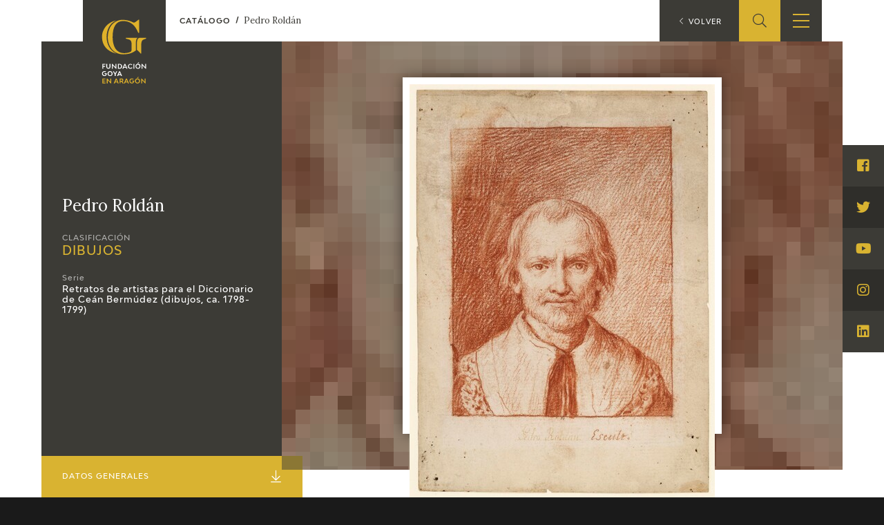

--- FILE ---
content_type: text/html; charset=UTF-8
request_url: https://fundaciongoyaenaragon.es/obra/pedro-roldan/1221
body_size: 8730
content:
<!DOCTYPE html>
<html lang="es">
<head>
	<title>Pedro Roldán - Fundación Goya en Aragón</title>

<!--Metas-->
<meta http-equiv="Content-Type" content="text/html; charset=UTF-8">
<META NAME="locality" CONTENT ="Zaragoza">
<META NAME="country" CONTENT="España">
<meta name="Copyright" CONTENT="Fundación Goya en Aragón">
<meta name="Publisher" CONTENT="Fundación Goya en Aragón">
<meta name="distribution" CONTENT="Global">
<meta name="description" content="La Fundación tiene como principal finalidad el impulso de actividades de investigación, estudio y difusión sobre la obra y la figura de Francisco de Goya, así como la promoción de iniciativas para el incremento de las colecciones artísticas públicas relativas a Goya en la Comunidad Autónoma de Aragón y el fomento de la creatividad contemporánea en el ámbito de nuestra Comunidad.">

<!-- for Facebook -->
<meta property="og:title" content="Pedro Roldán">
<meta property="og:image" content="https://fundaciongoyaenaragon.es/img/default_social.jpg">
<meta property="og:description" content="La Fundación tiene como principal finalidad el impulso de actividades de investigación, estudio y difusión sobre la obra y la figura de Francisco de Goya, así como la promoción de iniciativas para el incremento de las colecciones artísticas públicas relativas a Goya en la Comunidad Autónoma de Aragón y el fomento de la creatividad contemporánea en el ámbito de nuestra Comunidad.">

<!-- Open Graph -->
<meta property="og:site_name" content="Fundación Goya en Aragón">
<meta property="og:locale" content="es_ES">
<meta property="og:type" content="business.business">
<meta property="business:contact_data:street_address" content="Plaza de Los Sitios, 6 - Museo de Zaragoza">
<meta property="business:contact_data:locality" content="Zaragoza">
<meta property="business:contact_data:region" content="Zaragoza">
<meta property="business:contact_data:postal_code" content="50001">
<meta property="business:contact_data:country_name" content="España">
<meta property="business:contact_data:email" content="fundaciongoyaaragon@aragon.es">
<meta property="business:contact_data:phone_number" content="0034 976 484 547">

<!-- for Twitter -->
<meta name="twitter:card" content="summary">
<meta name="twitter:title" content="Pedro Roldán">
<meta name="twitter:description" content="La Fundación tiene como principal finalidad el impulso de actividades de investigación, estudio y difusión sobre la obra y la figura de Francisco de Goya, así como la promoción de iniciativas para el incremento de las colecciones artísticas públicas relativas a Goya en la Comunidad Autónoma de Aragón y el fomento de la creatividad contemporánea en el ámbito de nuestra Comunidad.">
<meta name="twitter:image" content="https://fundaciongoyaenaragon.es/img/default_social.jpg">

<meta content="width=device-width, initial-scale=1" name="viewport">
<meta name="apple-mobile-web-app-capable" content="yes">
<meta name="apple-mobile-web-app-status-bar-style" content="black-translucent" />

<meta http-equiv="X-UA-Compatible" content="IE=edge">
<!-- Favicon & App Icons-->
		<link rel="apple-touch-icon" sizes="180x180" href="/icons/apple-touch-icon.png">
		<link rel="icon" type="image/png" sizes="32x32" href="/icons/favicon-32x32.png">
		<link rel="icon" type="image/png" sizes="16x16" href="/icons/favicon-16x16.png">
		<link rel="manifest" href="/icons/site.webmanifest">
		<link rel="mask-icon" href="/icons/safari-pinned-tab.svg" color="#3c3b36">
		<link rel="shortcut icon" href="/icons/favicon.ico">
		<meta name="msapplication-TileColor" content="#3c3b36">
		<meta name="msapplication-config" content="/icons/browserconfig.xml">
		<meta name="theme-color" content="#ffffff">

<meta name="apple-mobile-web-app-title" content="Fundación Goya en Aragón">
<meta name="application-name" content="Fundación Goya en Aragón">

<!-- Schema -->
<script type="application/ld+json">
{
	"@context": "http://schema.org/",
	"@type": "EducationalOrganization",
	"name": "Pedro Roldán",
	"description": "La Fundación tiene como principal finalidad el impulso de actividades de investigación, estudio y difusión sobre la obra y la figura de Francisco de Goya, así como la promoción de iniciativas para el incremento de las colecciones artísticas públicas relativas a Goya en la Comunidad Autónoma de Aragón y el fomento de la creatividad contemporánea en el ámbito de nuestra Comunidad.",
	"url": "https://fundaciongoyaenaragon.es/obra/pedro-roldan/1221",
	"address": {
		"@type": "PostalAddress",
		"streetAddress": "Plaza de Los Sitios, 6 - Museo de Zaragoza",
		"addressLocality": "Zaragoza",
		"addressRegion": "Zaragoza",
		"postalCode": "50001",
		"addressCountry": "España"
	},
	"telephone": "0034 976 484 547",
	"email": "fundaciongoyaaragon@aragon.es"
}

</script>
		<link rel="stylesheet" type="text/css" href="/css/all.css?12e0db647a"/><script src="/cache_js/cache-1616756721-7885ce6c44e78a6b4c6b104e2dc58662.js" type="text/javascript"></script><script type="text/javascript" src="/js/jquery.validate.messages_es.js"></script>
	<!-- Global site tag (gtag.js) - Google Analytics -->
	<script async src="https://www.googletagmanager.com/gtag/js?id=UA-23669227-53"></script>
	<script>
		window.dataLayer = window.dataLayer || [];
		function gtag(){dataLayer.push(arguments);}
		gtag('js', new Date());
		gtag('config', 'UA-23669227-53');
	</script>
	<link rel="alternate" hreflang="en" href="/eng/obra/pedro-roldan/1221" /></head>
<body id="top" class="obra view">
	<div class="all" id="container">
				<header>
	<div class="box">
		<div class="top">
			<a href="/" class="logo"></a>
			<a href="/elviaje" class="logo elviaje"></a>
			<div class="buscador">
				<div class="icon show-search">
					<i class="fal fa-search"></i>
				</div>
				<div class="field">
					<form action="/search" id="SearchForm" method="post" accept-charset="utf-8"><div style="display:none;"><input type="hidden" name="_method" value="POST"/></div>						<div class="input text"><label for="searchQuery">Buscar</label><input name="data[Search][query]" id="searchQuery" placeholder="Introduce el término a buscar" required="required" type="text"/></div>					<div class="submit"><input type="submit" value="Buscar"/></div></form>				</div>
			</div>
			<div class="show-menu"><i></i><i></i><i></i></div>
			<div class="idiomas">
				<div class="open-idiomas"><i class="fal fa-chevron-down"></i></div>
								<ul class="" id="language-switcher"><li class="esp disabled"><a href="/obra/pedro-roldan/1221"><span>ES</span></a></li><li class="eng"><a href="/eng/obra/pedro-roldan/1221"><span>EN</span></a></li></ul>

			</div>
		</div>
		<nav>
			<ul>
									<li class="menu-item-1 menu-item-quienes-somos">
						<span>
															<span class="menu-title">Fundación</span>
														<i class="fal fa-chevron-down"></i>						</span>
													<ul>
																<li class="menu-item-quienes-somos">
									<span>
																					<a href="/quienes-somos">Quienes somos</a>
																				<i class="fal fa-chevron-down"></i>									</span>
																			<ul>
																						<li>
												<span><a href="/quienes-somos/estatutos">Estatutos</a></span>
												
											</li>
																						<li>
												<span><a href="/quienes-somos/patronato">Patronato</a></span>
												
											</li>
																						<li>
												<span><a href="/quienes-somos/organigrama">Organigrama</a></span>
												
											</li>
																						<li>
												<span><a href="/quienes-somos/comite-cientifico">Comité Científico</a></span>
												
											</li>
																						<li>
												<span><a href="/quienes-somos/cedea">CEDEA</a></span>
												
											</li>
																						<li>
												<span><a href="/quienes-somos/plan-actuacion">Plan de actuación</a></span>
												
											</li>
																						<li>
												<span><a href="/quienes-somos/memoria">Memoria</a></span>
												
											</li>
																						<li>
												<span><a href="/quienes-somos/carta-servicios">Carta de servicios</a></span>
												
											</li>
																					</ul>
																	</li>
																<li class="menu-item-centro-de-investigacion-y-documentacion">
									<span>
																					<a href="/que-es-el-cidg">Centro de investigación y Documentación</a>
																				<i class="fal fa-chevron-down"></i>									</span>
																			<ul>
																						<li>
												<span><a href="/que-es-el-cidg">Qué es el CIDG</a></span>
												
											</li>
																						<li>
												<span><a href="/cidg/normativa">Normativa de organización y funcionamiento</a></span>
												
											</li>
																						<li>
												<span><a href="/cidg/organigrama">Organigrama</a></span>
												
											</li>
																					</ul>
																	</li>
																<li class="menu-item-accion-corporativa">
									<span>
																					<a href="/fundacion-goya/accion-corporativa">Acción corporativa</a>
																				<i class="fal fa-chevron-down"></i>									</span>
																			<ul>
																						<li>
												<span><a href="/accion-corporativa/beneficios-fiscales">Beneficios fiscales</a></span>
												
											</li>
																						<li>
												<span><a href="/amigos-de-la-fundacion">Amigos</a><i class="fal fa-chevron-down"></i></span>
																									<ul>
																												<li>
															<span><a href="/amigos-de-la-fundacion/particulares">Particulares</a></span>
														</li>
																												<li>
															<span><a href="/amigos-de-la-fundacion/empresas">Empresas</a></span>
														</li>
																											</ul>
												
											</li>
																					</ul>
																	</li>
																<li class="menu-item-sede">
									<span>
																					<a href="/oficina">Sede</a>
																				<i class="fal fa-chevron-down"></i>									</span>
																			<ul>
																						<li>
												<span><a href="/oficina/perfil-de-contratante">Perfil de contratante</a></span>
												
											</li>
																						<li>
												<span><a href="/ofertas-empleo">Empleo</a></span>
												
											</li>
																					</ul>
																	</li>
																<li class="menu-item-contacto">
									<span>
																					<a href="/contacto">Contacto</a>
																													</span>
																	</li>
															</ul>
											</li>
									<li class="menu-item-74">
						<span>
															<span class="menu-title">Programación</span>
														<i class="fal fa-chevron-down"></i>						</span>
													<ul>
																<li class="menu-item-exposiciones">
									<span>
																					<a href="/francisco-de-goya/exposiciones">Exposiciones</a>
																				<i class="fal fa-chevron-down"></i>									</span>
																			<ul>
																						<li>
												<span><a href="/citas-en-medios">Otras exposiciones</a></span>
												
											</li>
																					</ul>
																	</li>
																<li class="menu-item-actividades">
									<span>
																					<a href="/francisco-de-goya/actividades">Actividades</a>
																				<i class="fal fa-chevron-down"></i>									</span>
																			<ul>
																						<li>
												<span><a href="/memorias">Memorias</a></span>
												
											</li>
																					</ul>
																	</li>
															</ul>
											</li>
									<li class="menu-item-10 menu-item-actualidad_noticias">
						<span>
															<span class="menu-title">Actualidad</span>
														<i class="fal fa-chevron-down"></i>						</span>
													<ul>
																<li class="menu-item-sala-de-prensa">
									<span>
																					<a href="/sala-de-prensa">Sala de prensa</a>
																				<i class="fal fa-chevron-down"></i>									</span>
																			<ul>
																						<li>
												<span><a href="/actualidad/noticias">Noticias</a></span>
												
											</li>
																						<li>
												<span><a href="/citas-en-medios">Citas en los medios</a><i class="fal fa-chevron-down"></i></span>
																									<ul>
																												<li>
															<span><a href="/citas-en-medios-fga">FGA</a></span>
														</li>
																												<li>
															<span><a href="/citas-en-medios-goya">Goya</a></span>
														</li>
																											</ul>
												
											</li>
																						<li>
												<span><a href="/acceso-a-profesionales">Acceso a profesionales</a></span>
												
											</li>
																					</ul>
																	</li>
																<li class="menu-item-blog-cuaderno-italiano">
									<span>
																					<a href="/cuaderno-italiano">Blog Cuaderno Italiano</a>
																													</span>
																	</li>
															</ul>
											</li>
									<li class="menu-item-59">
						<span>
															<span class="menu-title">Francisco de Goya</span>
														<i class="fal fa-chevron-down"></i>						</span>
													<ul>
																<li class="menu-item-biografia">
									<span>
																					<a href="/biografia-francisco-goya">Biografía</a>
																													</span>
																	</li>
																<li class="menu-item-cronologia">
									<span>
																					<a href="/cronologia-francisco-goya">Cronología</a>
																													</span>
																	</li>
																<li class="menu-item-el-viaje-de-goya">
									<span>
																					<a href="/elviaje">El Viaje de Goya</a>
																													</span>
																	</li>
																<li class="menu-item-catalogo">
									<span>
																					<a href="/catalogo">Catálogo</a>
																				<i class="fal fa-chevron-down"></i>									</span>
																			<ul>
																						<li>
												<span><a href="/catalogo">Online</a></span>
												
											</li>
																						<li>
												<span><a href="/metodologia-del-catalogo">Offline</a><i class="fal fa-chevron-down"></i></span>
																									<ul>
																												<li>
															<span><a href="/metodologia-del-catalogo">Metodología</a></span>
														</li>
																												<li>
															<span><a href="/bibliografias">Bibliografía</a></span>
														</li>
																												<li>
															<span><a href="/exposiciones">Repertorio general de exposiciones</a></span>
														</li>
																											</ul>
												
											</li>
																					</ul>
																	</li>
																<li class="menu-item-goya-en-el-mundo">
									<span>
																					<a href="/goya-en-el-mundo">Goya en el mundo</a>
																													</span>
																	</li>
																<li class="menu-item-goya-en-aragon">
									<span>
																					<a href="/goya-en-aragon">Goya en Aragón</a>
																													</span>
																	</li>
																<li class="menu-item-premio-aragon-goya">
									<span>
																					<a href="/premio-aragon-goya">Premio Aragón Goya</a>
																				<i class="fal fa-chevron-down"></i>									</span>
																			<ul>
																						<li>
												<span><a href="/premio-aragon-goya/historico">Premios anteriores</a></span>
												
											</li>
																					</ul>
																	</li>
															</ul>
											</li>
									<li class="menu-item-19 menu-item-publicaciones">
						<span>
															<span class="menu-title">Ediciones</span>
														<i class="fal fa-chevron-down"></i>						</span>
													<ul>
																<li class="menu-item-publicaciones">
									<span>
																					<a href="/publicaciones">Publicaciones</a>
																													</span>
																	</li>
															</ul>
											</li>
									<li class="menu-item-21">
						<span>
															<span class="menu-title">Educa</span>
														<i class="fal fa-chevron-down"></i>						</span>
													<ul>
																<li class="menu-item-cedea">
									<span>
																					<a href="/quienes-somos/cedea">CEDEA</a>
																													</span>
																	</li>
																<li class="menu-item-recursos-educativos">
									<span>
																					<a href="/recursos-educativos">Recursos educativos</a>
																													</span>
																	</li>
																<li class="menu-item-fichas-arasaac">
									<span>
																					<a href="/arasaac">Fichas ARASAAC</a>
																													</span>
																	</li>
															</ul>
											</li>
									<li class="menu-item-76">
						<span>
															<span class="menu-title">Tienda</span>
														<i class="fal fa-chevron-down"></i>						</span>
													<ul>
																<li class="menu-item-tienda-online">
									<span>
																					<a href="https://tienda.fundaciongoyaenaragon.es/">Tienda Online</a>
																													</span>
																	</li>
															</ul>
											</li>
							</ul>
		</nav>
	</div>
</header>
		
<section class="obra" itemscope itemtype="http://schema.org/Painting">
	<span class="hide" itemprop="copyrightHolder">Francisco de Goya</span>
	<p class="hide" itemprop="creator" itemscope itemtype="http://schema.org/Person">
		<a itemprop="url" href="https://es.wikipedia.org/wiki/Francisco_de_Goya">
			<span itemprop="name">Francisco de Goya</span>
		</a>
	</p>
	<div class="box_main">
		<div class="box_up">
			<div class="info">
				<div class="box">
					<h1 class="name" itemprop="name">Pedro Roldán</h1>
					<div class="clasificacion">
						<span>Clasificación</span>
						<div class="valor">
							<a href="/catalogo/dibujos/categoria:1">
								<h2>Dibujos</h2>
							</a>
						</div>
					</div>
											<div class="serie">
							<span>Serie</span>
							<div class="valor">
								<a href="/catalogo/retratos-de-artistas-para-el-diccionario-de-cean-bermudez-dibujos-ca-1798-1799/serie:663">Retratos de artistas para el Diccionario de Ceán Bermúdez (dibujos, ca. 1798-1799)</a>
							</div>
						</div>
									</div>
			</div>
							<div class="images" style="background-image: url(https://fundaciongoyaenaragon.es/files/resize/120x90_crop/files/images/19-865325.jpg)">
										<div class="image">
						<img itemprop="image" src="https://fundaciongoyaenaragon.es/files/resize/800x600/files/images/19-865325.jpg" alt="Pedro Roldán">
					</div>
									</div>
					</div>
		<div class="box_mid">
			<div class="aside">
				<a class="title" href="#datos">Datos Generales <i class="fal fa-arrow-to-bottom"></i></a>
				<ul>
											<li><a href="#notes">Inscripciones <i class="fal fa-angle-right"></i></a></li>
																<li><a href="#historia">Historial <i class="fal fa-angle-right"></i></a></li>
																<li><a href="#analisis">Análisis artístico <i class="fal fa-angle-right"></i></a></li>
																					<li><a href="#exposiciones">Exposiciones <i class="fal fa-angle-right"></i></a></li>
																<li><a href="#bibliografia">Bibliografía <i class="fal fa-angle-right"></i></a></li>
																<li><a href="#obra-relacionada">Obra relacionada <i class="fal fa-angle-right"></i></a></li>
									</ul>
			</div>
			<div class="main">
				<div class="left">
					<article>
						<div id="datos" class="datos">
							<div class="title">Datos Generales</div>
							<dl>
																	<dt><span itemprop="copyrightYear" itemprop="dateCreated">Cronología</span></dt>
									<dd><i class="fal fa-calendar-alt"></i> Ca. 1798 - 1799</dd>
																									<dt>Ubicación</dt>
									<dd><i class="fal fa-hotel"></i> <span itemprop="contentLocation" itemscope itemtype="http://schema.org/AdministrativeArea"><span itemprop="name">The British Museum, Londres, Reino Unido</span></span></dd>
																									<dt>Dimensiones</dt>
									<dd><i class="fal fa-expand-wide"></i> 173 x 126 mm</dd>
								
																	<dt>Técnica y soporte</dt>
									<dd><i class="fal fa-pencil-paintbrush"></i> <span itemprop="material">Lápiz rojo (sanguina) y lápiz negro sobre papel verjurado</span></dd>
															</dl>
							<dl>
																	<dt>Reconocimiento de la autoría de Goya</dt>
									<dd>Obra atribuida</dd>
																									<dt>Titular</dt>
									<dd>The British Museum</dd>
																<dt>Ficha: realización/revisión</dt>
								<dd>20 jul 2021 / 19 sep 2022</dd>
																	<dt>Inventario</dt>
									<dd>2007,7077.4</dd>
																							</dl>
						</div>
													<div id="notes" class="notes">
								<div class="title">Inscripciones</div>
								<p><em>Pedro Roldan. Escult. </em>[a sanguina, abajo]</p>
							</div>
						
													<div id="historia" class="historia">
								<div class="title">Historia</div>
								<p>El dibujo perteneci&oacute; a Juan Agust&iacute;n Ce&aacute;n Berm&uacute;dez (1749-1829). Posteriormente pas&oacute; a ser propiedad de F&eacute;lix Boix y despu&eacute;s de Enriqueta Harris Frankfort (1910-2006), destacada estudiosa del arte espa&ntilde;ol y hermana de Tom&aacute;s Harris, autor del primer cat&aacute;logo completo de los grabados de Goya. Esta leg&oacute; el dibujo, siendo aceptado en 2007 por el Gobierno de Su Majestad como daci&oacute;n en pago del impuesto de sucesiones y destinado al British Museum de Londres, donde permanece.</p>
							</div>
						
													<div id="analisis" class="analisis">
								<div class="title">Análisis artístico</div>
								<span itemprop="name"><p>Este y alrededor de otros diez dibujos m&aacute;s fueron realizados por Goya hacia 1798-1799 para ser grabados e ilustrar el <em>Diccionario hist&oacute;rico de los m&aacute;s ilustres profesores de las Bellas Artes en Espa&ntilde;a</em> de su amigo el escritor, historiador, pintor y cr&iacute;tico de arte Juan Agust&iacute;n Ce&aacute;n Berm&uacute;dez. Goya realiz&oacute; los retratos de artistas, m&aacute;s el del propio autor, bas&aacute;ndose en modelos antiguos que le proporcion&oacute; Ce&aacute;n de su colecci&oacute;n, muy vinculada al mercado del arte sevillano. Sin embargo, por motivos econ&oacute;micos, los dibujos nunca se llegaron a grabar y la obra fue publicada por la Real Academia de Bellas Artes de San Fernando de Madrid en seis tomos entre 1800 y 1801 pero sin las ilustraciones.</p>

<p>Pedro Rold&aacute;n (Sevilla, 1624-1699) fue, seg&uacute;n Ce&aacute;n Berm&uacute;dez, el &uacute;ltimo escultor sevillano con talento. Activo en la segunda mitad del siglo XVII, sus obras principales, representativas del barroco, se encuentran en iglesias y conventos de Sevilla as&iacute; como en el Hospital de la Caridad de esta misma ciudad, donde ejecut&oacute; el altar mayor.</p>

<p>El personaje aparece representado de busto a una edad ya madura, dispuesto en posici&oacute;n completamente frontal, algo que no ocurre en el resto de dibujos de la serie. Porta barba y adorna su cuello con una amplia valona con puntillas t&iacute;pica del tercer cuarto del siglo XVII.</p>

<p>El dibujo est&aacute; realizado a sanguina sobre una base de l&aacute;piz negro. Se recorta sobre un fondo constituido con trazos de sanguina entrecruzados.</p>
<span>
							</div>
						
						
													<div id="exposiciones" class="exposiciones">
								<div class="title">Exposiciones</div>
								<ul class="exhibitions">
																			<li>
																							<div class="title">Renaissance to Goya. Prints and drawings from Spain</div>
																																		<div class="place">The British Museum</div>
																																		<div class="town">Londres</div>
																																		<div class="year">2012</div>
																																		<div class="body">Del 20 de septiembre de 2012 al 6 de enero de 2013.</div>
																																</li>
																			<li>
																							<div class="title">El trazo español en el British Museum: Dibujos del Renacimiento a Goya</div>
																																													<div class="town">Madrid</div>
																																		<div class="year">2013</div>
																																													<div class="num_catalogo">61</div>
																					</li>
																			<li>
																							<div class="title">Renaissance to Goya. Prints and drawings from Spain</div>
																																		<div class="place">Art Gallery of New South Wales</div>
																																		<div class="town">Sídney</div>
																																		<div class="year">2013</div>
																																		<div class="body">Del 31 de agosto al 24 de noviembre de 2013.</div>
																																</li>
																			<li>
																							<div class="title">Renaissance to Goya. Prints and drawings from Spain</div>
																																		<div class="place">New Mexico Museum of Art</div>
																																		<div class="town">Santa Fe (Nuevo México)</div>
																																		<div class="year">2013</div>
																																		<div class="body">Del 14 de diciembre de 2013 al 9 de marzo de 2014.</div>
																																</li>
																	</ul>
															</div>
						
													<div id="bibliografia" class="bibliografia">
								<div class="title">Bibliografía</div>
								<ul class="bibliographies">
																			<li>
																																				<div class="authors">DE SALAS, Xavier</div>
																																					<div class="title">"Portraits of Spanish Artists by Goya"</div>
																																																	<div class="title_mag">
														<i class="name">The Burlington Magazine</i>
													</div>
																																					<div class="town">
														<span class="publisher_town">Londres</span><span class="publisher">The Burlington Magazine Foundation</span>													</div>
																																					<div class="date">1964</div>
																																					<div class="pages">pp. 14-19</div>
																																													</li>
																			<li>
																																				<div class="authors">GASSIER, Pierre y WILSON, Juliet</div>
																																					<div class="title">Vie et oeuvre de Francisco de Goya</div>
																																																													<div class="town">
														<span class="publisher_town">París</span><span class="publisher">Office du livre</span>													</div>
																																					<div class="date">1970</div>
																																					<div class="pages">p. 190, cat. 704</div>
																																													</li>
																			<li>
																																				<div class="authors">GASSIER, Pierre</div>
																																					<div class="title">Dibujos de Goya. Estudios para grabados y pinturas</div>
																																																													<div class="town">
														<span class="publisher_town">Barcelona</span><span class="publisher">Noguer</span>													</div>
																																					<div class="date">1975</div>
																																					<div class="pages">p. 195, cat. 156</div>
																																													</li>
																			<li>
																																				<div class="authors">MCDONALD, Mark P. (comisario)</div>
																																					<div class="title">Renaissance to Goya. Prints and drawings from Spain</div>
																																																													<div class="town">
														<span class="publisher_town">Londres</span><span class="publisher">British Museum Press</span>													</div>
																																					<div class="date">2012</div>
																																					<div class="pages">p. 244</div>
																																													</li>
																			<li>
																																				<div class="authors">MCDONALD, Mark P. (comisario)</div>
																																					<div class="title">El trazo español en el British Museum: Dibujos del Renacimiento a Goya</div>
																																																													<div class="town">
														<span class="publisher_town">Madrid</span><span class="publisher">Museo Nacional del Prado</span>													</div>
																																					<div class="date">2013</div>
																																					<div class="pages">p. 206, cat. 61</div>
																																													</li>
																	</ul>
															</div>
											</article>

				</div>
				<div class="right">
					<div class="print">
						<a href="/obra/pedro-roldan/1221?print=1" target="_blank"><i class="fal fa-print"></i> <span>Ficha imprimible</span></a>
					</div>
																<div class="claves">
							<div class="title"><i class="fal fa-list-alt"></i> Palabras clave</div>
							<div class="list">
																	<a href="/search/Diccionario">Diccionario</a>
																	<a href="/search/Juan%20Agust%C3%ADn%20Ce%C3%A1n%20Berm%C3%BAdez">Juan Agustín Ceán Bermúdez</a>
																	<a href="/search/Pedro%20Rold%C3%A1n">Pedro Roldán</a>
															</div>
						</div>
					
					<div class="enlaces">
						<div class="title"><i class="fal fa-code-branch"></i> Enlaces externos</div>
						<div class="enlace">
													</div>
					</div>
				</div>
									<div id="obra-relacionada" class="obra-relacionada">
						<div class="title">Obra relacionada</div>
						<ul class="related">
															<li>
									<a href="/obra/cornelio-schut/1222">
																					<div class="image">
												<img src="https://fundaciongoyaenaragon.es/files/resize/400x0/files/images/19-949422.jpg">

											</div>
																				<div class="title">Cornelio Schut </div>
									</a>
								</li>
													</ul>
					</div>
							</div>
		</div>
	</div>
</section><!-- Close content -->

<div class="breadcrumbs">
	<ol itemscope itemtype="http://schema.org/BreadcrumbList">
		<li itemprop="itemListElement" itemscope itemtype="http://schema.org/ListItem">
			<a itemprop="item" href="https://fundaciongoyaenaragon.es/catalogo">
				<span itemprop="name">Catálogo</span>
			</a>
			<span itemprop="position" content="1"></span>
		</li>
		<li class="this" itemprop="itemListElement" itemscope itemtype="http://schema.org/ListItem">
			<a itemprop="item" href="https://fundaciongoyaenaragon.es/obra/pedro-roldan/1221">
				<span itemprop="name">Pedro Roldán</span>
			</a>
			<span itemprop="position" content="2"></span>
		</li>
	</ol>
</div>

<a class="back" href="/catalogo"><i class="fal fa-chevron-left"></i> <span>Volver</span></a>

<script>
	$('.aside a[href*=#]').click(function(e) {
		e.preventDefault();
		var id = $(this).attr('href');
		$(id).goToByScroll(500, -60);
	});

	$('article p a[href*="/obra/"]').each(function(index, elem) {
		var delay = 500,
			setTimeoutConst;
		var delayOut = 1000,
			setTimeoutConstOut;
		$(elem).hover(
			function(e) {
				setTimeoutConst = setTimeout(function() {
					if (!$(elem).hasClass('show-summary')) {
						var url = $(elem).attr('href');
						var id = url.split('/')[2];
						console.log('id:' + id);
						$.get('/works/summary' + '/' + id, function(res) {
							if (res.success) {
								var html = $('<div/>').addClass('summary').append(res.html);
								$(elem)
									.addClass('show-summary')
									.append(html);
							}
						}, 'json');
					}
				}, delay);
				clearTimeout(setTimeoutConstOut);
			},
			function(e) {
				setTimeoutConstOut = setTimeout(function() {
					$(elem)
						.removeClass('show-summary')
						.find('.summary').remove();
					clearTimeout(setTimeoutConst);
				}, delayOut);
			},
		);
	});

	$(".aumentada .show-xplain").hover(function() {
		$(".aumentada .xplain").addClass("show");
	}, function() {
		$(".aumentada .xplain").removeClass("show");
	});
</script>	
		
			<footer calss="fade">
				<div class="box">
					<ul>
													<li class="menu-item-1 menu-item-quienes-somos">
																	<span class="menu-title">Fundación</span>
																									<ul>
																				<li>
											<a href="/quienes-somos">Quienes somos</a>
																							<ul>
																										<li>
														<a href="/quienes-somos/estatutos">Estatutos</a>
																											</li>
																										<li>
														<a href="/quienes-somos/patronato">Patronato</a>
																											</li>
																										<li>
														<a href="/quienes-somos/organigrama">Organigrama</a>
																											</li>
																										<li>
														<a href="/quienes-somos/comite-cientifico">Comité Científico</a>
																											</li>
																										<li>
														<a href="/quienes-somos/cedea">CEDEA</a>
																											</li>
																										<li>
														<a href="/quienes-somos/plan-actuacion">Plan de actuación</a>
																											</li>
																										<li>
														<a href="/quienes-somos/memoria">Memoria</a>
																											</li>
																										<li>
														<a href="/quienes-somos/carta-servicios">Carta de servicios</a>
																											</li>
																									</ul>
																					</li>
																				<li>
											<a href="/que-es-el-cidg">Centro de investigación y Documentación</a>
																							<ul>
																										<li>
														<a href="/que-es-el-cidg">Qué es el CIDG</a>
																											</li>
																										<li>
														<a href="/cidg/normativa">Normativa de organización y funcionamiento</a>
																											</li>
																										<li>
														<a href="/cidg/organigrama">Organigrama</a>
																											</li>
																									</ul>
																					</li>
																				<li>
											<a href="/fundacion-goya/accion-corporativa">Acción corporativa</a>
																							<ul>
																										<li>
														<a href="/accion-corporativa/beneficios-fiscales">Beneficios fiscales</a>
																											</li>
																										<li>
														<a href="/amigos-de-la-fundacion">Amigos</a>
																													<ul>
																																<li>
																	<a href="/amigos-de-la-fundacion/particulares">Particulares</a>
																</li>
																																<li>
																	<a href="/amigos-de-la-fundacion/empresas">Empresas</a>
																</li>
																															</ul>
																											</li>
																									</ul>
																					</li>
																				<li>
											<a href="/oficina">Sede</a>
																							<ul>
																										<li>
														<a href="/oficina/perfil-de-contratante">Perfil de contratante</a>
																											</li>
																										<li>
														<a href="/ofertas-empleo">Empleo</a>
																											</li>
																									</ul>
																					</li>
																				<li>
											<a href="/contacto">Contacto</a>
																					</li>
																			</ul>
															</li>
													<li class="menu-item-74">
																	<span class="menu-title">Programación</span>
																									<ul>
																				<li>
											<a href="/francisco-de-goya/exposiciones">Exposiciones</a>
																							<ul>
																										<li>
														<a href="/citas-en-medios">Otras exposiciones</a>
																											</li>
																									</ul>
																					</li>
																				<li>
											<a href="/francisco-de-goya/actividades">Actividades</a>
																							<ul>
																										<li>
														<a href="/memorias">Memorias</a>
																											</li>
																									</ul>
																					</li>
																			</ul>
															</li>
													<li class="menu-item-10 menu-item-actualidad_noticias">
																	<span class="menu-title">Actualidad</span>
																									<ul>
																				<li>
											<a href="/sala-de-prensa">Sala de prensa</a>
																							<ul>
																										<li>
														<a href="/actualidad/noticias">Noticias</a>
																											</li>
																										<li>
														<a href="/citas-en-medios">Citas en los medios</a>
																													<ul>
																																<li>
																	<a href="/citas-en-medios-fga">FGA</a>
																</li>
																																<li>
																	<a href="/citas-en-medios-goya">Goya</a>
																</li>
																															</ul>
																											</li>
																										<li>
														<a href="/acceso-a-profesionales">Acceso a profesionales</a>
																											</li>
																									</ul>
																					</li>
																				<li>
											<a href="/cuaderno-italiano">Blog Cuaderno Italiano</a>
																					</li>
																			</ul>
															</li>
													<li class="menu-item-59">
																	<span class="menu-title">Francisco de Goya</span>
																									<ul>
																				<li>
											<a href="/biografia-francisco-goya">Biografía</a>
																					</li>
																				<li>
											<a href="/cronologia-francisco-goya">Cronología</a>
																					</li>
																				<li>
											<a href="/elviaje">El Viaje de Goya</a>
																					</li>
																				<li>
											<a href="/catalogo">Catálogo</a>
																							<ul>
																										<li>
														<a href="/catalogo">Online</a>
																											</li>
																										<li>
														<a href="/metodologia-del-catalogo">Offline</a>
																													<ul>
																																<li>
																	<a href="/metodologia-del-catalogo">Metodología</a>
																</li>
																																<li>
																	<a href="/bibliografias">Bibliografía</a>
																</li>
																																<li>
																	<a href="/exposiciones">Repertorio general de exposiciones</a>
																</li>
																															</ul>
																											</li>
																									</ul>
																					</li>
																				<li>
											<a href="/goya-en-el-mundo">Goya en el mundo</a>
																					</li>
																				<li>
											<a href="/goya-en-aragon">Goya en Aragón</a>
																					</li>
																				<li>
											<a href="/premio-aragon-goya">Premio Aragón Goya</a>
																							<ul>
																										<li>
														<a href="/premio-aragon-goya/historico">Premios anteriores</a>
																											</li>
																									</ul>
																					</li>
																			</ul>
															</li>
													<li class="menu-item-19 menu-item-publicaciones">
																	<span class="menu-title">Ediciones</span>
																									<ul>
																				<li>
											<a href="/publicaciones">Publicaciones</a>
																					</li>
																			</ul>
															</li>
													<li class="menu-item-21">
																	<span class="menu-title">Educa</span>
																									<ul>
																				<li>
											<a href="/quienes-somos/cedea">CEDEA</a>
																					</li>
																				<li>
											<a href="/recursos-educativos">Recursos educativos</a>
																					</li>
																				<li>
											<a href="/arasaac">Fichas ARASAAC</a>
																					</li>
																			</ul>
															</li>
													<li class="menu-item-76">
																	<span class="menu-title">Tienda</span>
																									<ul>
																				<li>
											<a href="https://tienda.fundaciongoyaenaragon.es/">Tienda Online</a>
																					</li>
																			</ul>
															</li>
											</ul>
					<div class="bottom">
						<div class="copy">
							<span><a href="/">Fundación Goya en Aragón</a> © 2007 - 2026</span>
							<ul>
								<li class="elviaje">
									<a href="/">Ver site de la Fundación Goya</a>
								</li>
								<li>
									<a href="/contacto">Contacto</a>
								</li>
								<li>
									<a href="/creditos">Créditos</a>
								</li>
								<li>
									<a href="/aviso-legal">Aviso Legal</a>
								</li>
								<li>
									<a href="/politica-privacidad">Política de privacidad</a>
								</li>
								<li>
									<a href="/admin">Admin</a>
								</li>
							</ul>
						</div>
						<div class="patro">
							<div class="logos">
								<a href="http://www.aragon.es/" target="_blank">
									<img src="/img/patro-gov.png" alt="Govierno de Aragón">
								</a>
							</div>
						</div>
					</div>
				</div>
			</footer>
			<div class="social">
	<ul>
		<li>
			<a target="_blank" href="https://www.facebook.com/fundaciongoyaenaragon"><i class="fab fa-facebook-square"></i> <span>Visita Facebook</span> </a>
		</li>
		<li>
			<a target="_blank" href="https://www.twitter.com/goyaenaragon"><i class="fab fa-twitter"></i> <span>Visita Twitter</span> </a>
		</li>
		<li>
			<a target="_blank" href="https://www.youtube.com/channel/UC2UbyY7Ic1vwMI-kHboZTvw"><i class="fab fa-youtube"></i> <span>Visita Youtube</span> </a>
		</li>
		<li>
			<a target="_blank" href="https://www.instagram.com/goyaenaragon"><i class="fab fa-instagram"></i> <span>Visita Instagram</span> </a>
		</li>
		<li>
			<a target="_blank" href="https://www.linkedin.com/company/fundaciongoyaenaragon/"><i class="fab fa-linkedin"></i> <span>Visita Linkedin</span> </a>
		</li>
	</ul>
</div>		<div id="cookiebar">
	<div>
		<div class="info">Usamos cookies propias y de terceros para mejorar su navegación. Si continua navegando consideramos que acepta el uso de cookies.</div>
		<div class="botones">
			<a href="javascript:void(0);" class="okk" onclick="avisoCookie();">Entendido</a>
			<a href="/politica-privacidad" target="_blank" class="more">Más información</a>
		</div>
	</div>
</div>
<script>
	function avisoCookie_get(c_name){
		var c_value = document.cookie;
		var c_start = c_value.indexOf(" " + c_name + "=");
		if (c_start == -1){
			c_start = c_value.indexOf(c_name + "=");
		}
		if (c_start == -1){
			c_value = null;
		}else{
			c_start = c_value.indexOf("=", c_start) + 1;
			var c_end = c_value.indexOf(";", c_start);
			if (c_end == -1){
				c_end = c_value.length;
			}
			c_value = unescape(c_value.substring(c_start,c_end));
		}
		return c_value;
	}
	function avisoCookie_set(c_name,value,exdays){
		var exdate=new Date();
		exdate.setDate(exdate.getDate() + exdays);
		var c_value=escape(value) + ((exdays==null) ? "" : "; expires="+exdate.toUTCString());
		document.cookie=c_name + "=" + c_value;
	}
	function avisoCookie(){
		avisoCookie_set('aviso','1',365);
		document.getElementById("cookiebar").style.display="none";
	}

	if(avisoCookie_get('aviso')!="1"){
		document.getElementById("cookiebar").style.display="block";
	}
</script>		<div id="avisos">
								</div>
	</div>
</body>
</html>